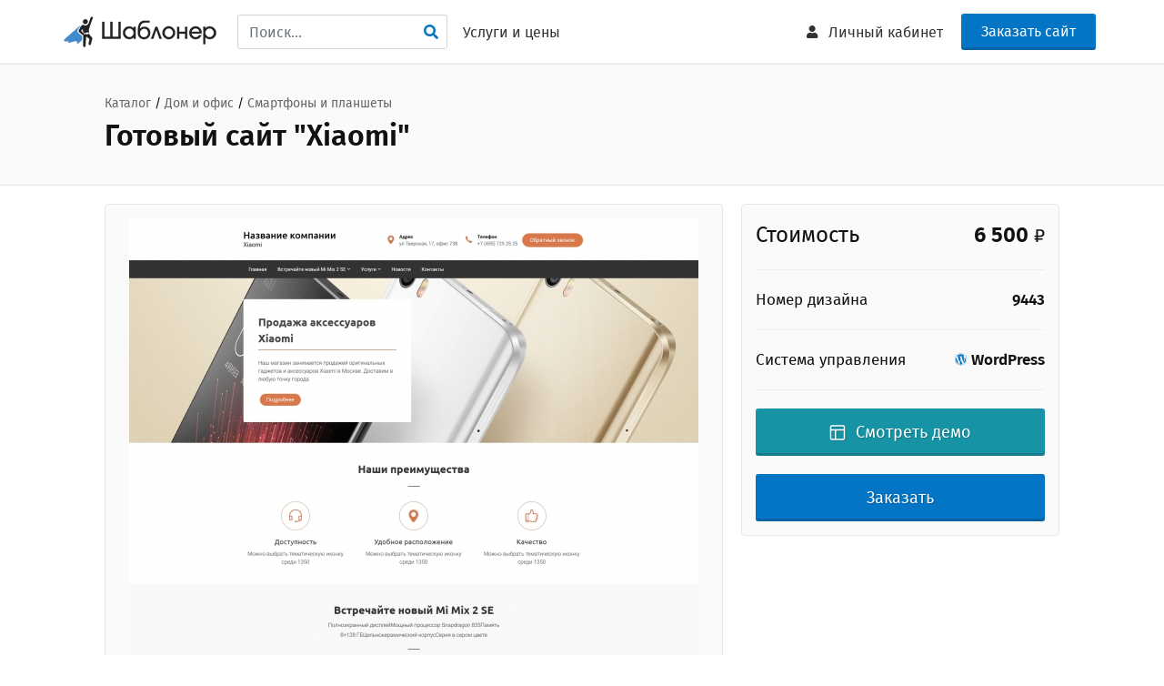

--- FILE ---
content_type: text/html; charset=UTF-8
request_url: https://shabloner.ru/site/9443-shablon-saita-xiaomi-dlia-wordpress
body_size: 26433
content:
<!DOCTYPE html>
<html dir="ltr">
<head>
	<!-- Заголовок
	============================================= -->
	<title>Готовый сайт &quot;Xiaomi&quot; | Создание сайта &quot;под ключ&quot; на дизайне #9443</title>

	<meta http-equiv="content-type" content="text/html; charset=utf-8" />
	
	<meta name="description" content="Закажите сайт &quot;под ключ&quot; с готовым дизайном &quot;Xiaomi #9443&quot;, работаем по всей России!">
    <meta name="keywords" content="создание сайта Xiaomi, готовый сайт Xiaomi, создать сайт Xiaomi, дизайн сайта Xiaomi, сделать сайт Xiaomi, сайт под ключ Xiaomi, сайт визитка Xiaomi">

	<link rel="stylesheet" href="https://shabloner.ru/template2/css/bootstrap.min.css" type="text/css" />
	<link rel="stylesheet" href="https://shabloner.ru/template2/style.min.css" type="text/css" />
	<link rel="stylesheet" href="https://shabloner.ru/template2/css/animate.css" type="text/css" />
	<link href="https://shabloner.ru/template2/firasans/firasans.css" rel="stylesheet">
	<link rel="icon" href="https://shabloner.ru/favicon.ico" type="image/x-icon">
	<!-- Stylesheets
	============================================= -->
	
	<link rel="stylesheet" href="https://shabloner.ru/template2/css/dark.css" type="text/css" />
	<link rel="stylesheet" href="https://shabloner.ru/template2/css/font-icons.css" type="text/css" />
	<link rel="stylesheet" href="https://shabloner.ru/template2/css/magnific-popup.css" type="text/css" />

	<link rel="stylesheet" href="https://shabloner.ru/template2/one-page/css/et-line.css" type="text/css" />

	<link rel="stylesheet" href="https://shabloner.ru/template2/css/responsive.css" type="text/css" />
	<meta name="viewport" content="width=device-width, initial-scale=1" />

	<link rel="stylesheet" href="https://shabloner.ru/template2/css/colors.css" type="text/css" />

	<!-- Specific Stylesheet -->
	<link rel="stylesheet" href="https://shabloner.ru/template2/css/fonts.css" type="text/css" />
	<link rel="stylesheet" href="https://shabloner.ru/template2/demos/course/course.css" type="text/css" />
	
	<link rel="stylesheet" href="https://shabloner.ru/template2/plugins/jquery.fancybox-1.3.4/fancybox/jquery.fancybox-1.3.4.css" type="text/css" />
	<link rel="stylesheet" href="https://shabloner.ru/template2/shabloner.css" type="text/css" />


</head>

<body class="stretched no-transition"> <!--  -->

	<!-- Document Wrapper
	============================================= -->
	<div id="wrapper" class="clearfix">

		<!--
<div id="top-bar" class="center dark" style="background-color: #256ba5;">
	<p class="mb-0 text-white" style="font-size: 14px;">Holisticly cultivate multifunctional quality vectors after Mobile SDK.<a href="#" class="ml-2 font-primary font-weight-bold text-white"><u>Learn More</u> ›</a></p>
</div>
-->


	<!-- Header
		============================================= -->
		<header id="header" class="static-sticky ">

			<div id="header-wrap">

				<div class="container clearfix">

					<div id="primary-menu-trigger"><i class="icon-reorder"></i></div>

					<!-- Logo
					============================================= -->
					<div id="logo">
						<a href="/" class="standard-logo"><img style="height:70px" src="https://shabloner.ru/template2/images/logo.png" ></a>
						<a href="/" class="retina-logo"><img src="https://shabloner.ru/template2/images/logo_retina.png" ></a>
					</div>


					<nav id="primary-menu" class="left-menu" >

					<ul>
						<li class="nav-item" style="padding-top:16px;">
						<form id="search-top" action="/catalog" method="get">
						<input type="input" name="search" class="form-control" value="" placeholder="Поиск...">
							
						</form>
						<i onclick="$('#search-top').submit()" style="position: absolute; top: 23px; right: 10px; " class="icon-search color pointer"></i>
						</li>
		<li class="nav-item">
	<a class="nav-link" href="/page/prices">Услуги и цены</a>
	</li>
		
						
						
					</ul>
					
					</nav>
	<!--<div class="phone-block" >
		<a class="tel-link" href="tel:+79160634235">+7 (916) 063-42-35</a>
	
		<div class="clearfix center" style="line-height: 1;">
		<small class="text-muted">Пн-Пт с 10:00 до 19:00 (МСК)</small>
		</div>
	
		<div class="callback clearfix center" >
		<small class=""><a href="#" onclick="modal_dialog_open('callback', 'page=%2Fsite%2F9443-shablon-saita-xiaomi-dlia-wordpress'); return false;">Обратный звонок</a></small>
		</div>
	
	</div>
	-->
	<div class="order-btn" style="">
	<a target="_blank" href="/quiz_site" class="button button-3d button-rounded bigger-100" style="font-size: 16px;" >Заказать сайт</a>
	</div>

	
	

					<!-- Primary Navigation
					============================================= -->
					<nav id="primary-menu">

						<ul>
	


						
						
	
	<li class="nav-item account-link">
	<a class="nav-link" href="/account"><i class="icon-user"></i><text> Личный кабинет</text></a>
	</li>
						

						</ul>




					</nav><!-- #primary-menu end -->
	
	
				</div>

			</div>

		</header><!-- #header end -->
	





		<!-- Content
		============================================= -->
		<section id="content" style="overflow: visible;">

			<div class="content-wrap nobottompadding notoppadding">
			
		
				


<div id="template-title" class="clearfix section  nomargin nopadding  " style="background-color:#FAFAFA;" > <!-- background-color:#FAFAFA;  -->

<!-- <div id="template-title" class="section nobg nomargin nopadding dark " style="" > -->

<!--<div class="overfill" style="background-color: rgba(255, 255, 255, 0.90);"></div>-->
	<div class="container clearfix  template-header w1050 topmargin-sm bottommargin-sm mobile-center">
						
			<!--<i class="i-rounded i-xlarge icon-wordpress mr-20"></i>-->
			
			<span>	
							<a href="/catalog">Каталог</a> / 								<a href="/sites/bytovye_tovary_elektronika_tovary_dlya_ofisa">Дом и офис</a> / 								<a href="/sites/smartfony-i-planshety">Смартфоны и планшеты</a>							</span>
			<div class="">
			
			<!--<i class="i-rounded i-xlarge icon-wordpress mr-20"></i>-->
			
			<h1>Готовый сайт &quot;Xiaomi&quot;</h1>
		</div>
	</div>
</div>


<div class="section nomargin nobg notoppadding " >

	<div class="container clearfix d-flex justify-content-center w1050 toppadding-xs" >
		
		<div class="content-row clearfix floatingSidebar">
			<div class="content-col ">
							
					<!-- Галерея
					============================================= -->
				<div class="grey-box center bottommargin-sm">
				<div>
					<img onclick="show_screenshots()" class="main_screenshot" src="https://shabloner.ru/img/626/9443.jpg" alt=""/>
				</div>
					
					
										
					</div>
					
					<div class="fancy-title title-bottom-border mb-20">
						<h3>Описание</h3>
					</div>	
					
					<div class="template-description">
					
					<p>Полностью готовый к работе сайт "Xiaomi #9443" в категории "Смартфоны и планшеты" - вам останется только наполнить его своей информацией.</p>					
					</div>


					
<noindex>
<div id="service_inc"><center><img src="/template/ajax-loader.gif" /></center></div>
</noindex>

					

<div class="line topmargin-sm bottommargin-sm"></div>

<div class="tag_pages">
<h4 class="bottommargin-xs">Метки</h4>

<span class="badge badge-light">Аккумуляторная батарея для Xiaomi Yi Actio</span>
<span class="badge badge-light">Автомобильный держатель Easy Flex</span>
<span class="badge badge-light">Автомобильный держатель Onetto Easy</span>
<span class="badge badge-light">Чехол-книжка для Xiaomi Mi Max 2</span>
<span class="badge badge-light">Встречайте новый Mi Mix 2 SE</span>
<span class="badge badge-light">Mi Mix 2 SE БЕЛЫЙ</span>
<span class="badge badge-light">Mi Mix 2 SE ЧЕРНЫЙ</span>
<span class="badge badge-light">Mi Mix 2 SE СЕРЫЙ</span>
<span class="badge badge-light">Продажа аксессуаров Xiaomi</span>

</div>

				</div>
			<div id="sticky" class="sidebar-col-right ">
				<div class="grey-box">
								
					<div class="clearfix">
						<span class="field field-left bigger-150">
						Стоимость

						</span>
						
						<span class="field field-right bigger-150">
						<b><span class=" ">6 500</span> <small class="">&#8381;</small></b>

						</span>
					</div>

				<hr class="hr">
				
				
					<div class="clearfix">
						<span class="field field-left">
						Номер дизайна

						</span>
						
						<span class="field field-right">
						<b>9443</b>
						</span>
					</div>
				<!--<hr class="hr">
					<div class="clearfix">
						<span class="field field-left">
						Тип услуги

						</span>
						
						<span class="field field-right">
						<b>Создание сайта</b>
						</span>
					</div>
				<hr class="hr">
				
					<div class="clearfix">
						<span class="field field-left">
						Время выполнения
						</span>
						
						<span class="field field-right">
						<b>1-3 рабочих дня</b>
						</span>
					</div>-->
				<hr class="hr">
				
									<div class="clearfix">
						<span class="field field-left">
						Система управления
						</span>
						
						<span class="field field-right">
						<b><small><i class="blue icon-wordpress"></i></small> WordPress</b>
						</span>
					</div>
									
					
				
					<div class="clearfix">
					
					<div class="big-checkboxes">
<form id="order_form">
<input type="hidden" id="count" name="count" value="1" />
<input type="hidden" name="item_id" value="9443" />
<input type="hidden" id="price_val" value="" />
<input type="hidden" id="price_total_val" value="" />

<div id="additional_services"></div>


	
<input data-price="5000" name="licence" id="val_1" class="form-check-input" type="hidden"  value="1">

							</form>	
							</div>						
						
					</div>
	

			
				<hr class="hr">
				
					<div class="clearfix">
					
				

<div class=" nomargin">

<a href="http://9443.wp.shabloner.ru?type=site" target="_blank" class="button button-3d button-rounded button-block button-dirtygreen button-xlarge nomargin" ><i class="icon-line-layout"></i> Смотреть демо</a> 

</div>

<div class=" mt-20 nomargin">
				
<button onclick="modal_dialog_open('buy_site', 'id=9443'); return false;" type="button" class="button button button-3d button-rounded button-block button-xlarge nomargin" >Заказать</button>
</div>
			
					
					</div>
				
			
		</div>
	

	

<noindex>
 




</noindex>


	</div>
		
		</div>
</div>		
		
	
	
		
<div class="container clearfix w1050">		
		<div class="clearfix line topmargin-sm bottommargin-sm"></div>


<h4 class="bottommargin-xs">Другие дизайны в категории "<a href="/sites/smartfony-i-planshety">Смартфоны и планшеты</a>"</h4>
<div class="row ">
			
			<!-- Template
============================================= -->
<div class="col-md-4 mb-5">
	<div class="card course-card hover-effect noborder">
		<a href="https://shabloner.ru/site/9458-shablon-saita-planshety-dlia-wordpress"><img class="card-img-top" data-src="https://shabloner.ru/img/312/9458.jpg" ></a>
		<div class="card-body">
			<h4 class="card-title t700 mb-2"><a href="https://shabloner.ru/site/9458-shablon-saita-planshety-dlia-wordpress">Планшеты</a></h4>
			<!--<p class="mb-2 card-title-sub uppercase t400 ls1"><a href="#" class="text-black-50">Language</a></p>-->
			<div class=" ">
			<i class="icon-wordpress blue"></i> Готовый сайт <span class="text-danger">#9458</span>
			</div>
		</div>
		<div class="card-footer py-3 d-flex justify-content-between align-items-center bg-white ">
		<div class="bigger-140 template-price t700">6 500 <small>&#8381;</small></div>
			<a href="http://9458.wp.shabloner.ru?type=site" target="_blank" class="button button-rounded button-3d button-small ">ДЕМО</a>
		</div>
		
	</div>
</div>
<!-- Template
============================================= -->
<div class="col-md-4 mb-5">
	<div class="card course-card hover-effect noborder">
		<a href="https://shabloner.ru/site/9457-shablon-saita-telefony-dlia-wordpress"><img class="card-img-top" data-src="https://shabloner.ru/img/312/9457.jpg" ></a>
		<div class="card-body">
			<h4 class="card-title t700 mb-2"><a href="https://shabloner.ru/site/9457-shablon-saita-telefony-dlia-wordpress">Телефоны</a></h4>
			<!--<p class="mb-2 card-title-sub uppercase t400 ls1"><a href="#" class="text-black-50">Language</a></p>-->
			<div class=" ">
			<i class="icon-wordpress blue"></i> Готовый сайт <span class="text-danger">#9457</span>
			</div>
		</div>
		<div class="card-footer py-3 d-flex justify-content-between align-items-center bg-white ">
		<div class="bigger-140 template-price t700">6 500 <small>&#8381;</small></div>
			<a href="http://9457.wp.shabloner.ru?type=site" target="_blank" class="button button-rounded button-3d button-small ">ДЕМО</a>
		</div>
		
	</div>
</div>
<!-- Template
============================================= -->
<div class="col-md-4 mb-5">
	<div class="card course-card hover-effect noborder">
		<a href="https://shabloner.ru/site/9456-shablon-saita-remont-planshetov-i-smartfonov-dlia-wordpress"><img class="card-img-top" data-src="https://shabloner.ru/img/312/9456.jpg" ></a>
		<div class="card-body">
			<h4 class="card-title t700 mb-2"><a href="https://shabloner.ru/site/9456-shablon-saita-remont-planshetov-i-smartfonov-dlia-wordpress">Ремонт планшетов и смартфонов</a></h4>
			<!--<p class="mb-2 card-title-sub uppercase t400 ls1"><a href="#" class="text-black-50">Language</a></p>-->
			<div class=" ">
			<i class="icon-wordpress blue"></i> Готовый сайт <span class="text-danger">#9456</span>
			</div>
		</div>
		<div class="card-footer py-3 d-flex justify-content-between align-items-center bg-white ">
		<div class="bigger-140 template-price t700">6 500 <small>&#8381;</small></div>
			<a href="http://9456.wp.shabloner.ru?type=site" target="_blank" class="button button-rounded button-3d button-small ">ДЕМО</a>
		</div>
		
	</div>
</div>
		
</div>
</div>		

			



<script>

function show_screenshots()
{
	$.fancybox([
				{
			'href'	: '/images/edit.gif',
			'title'	: 'Простое редактирование'
		},
				{
			'href'	: '/images/settings.png',
			'title'	: 'Гибкие настройки'
		},
				{
			'href'	: '/images/headers.png',
			'title'	: 'Выбор меню'
		},
				{
			'href'	: '/images/sliders.png',
			'title'	: 'Выбор обложки, слайдера'
		},
				{
			'href'	: '/images/visual.png',
			'title'	: 'Выбор блоков'
		},
				{
			'href'	: '/images/footers.png',
			'title'	: 'Выбор подвала'
		},
				{
			'href'	: '/images/icons.png',
			'title'	: 'Выбор иконок'
		},
				{
			'href'	: 'https://shabloner.ru/img/full/9443.jpg',
			'title'	: 'Полноэкранный скриншот'
		},
			], {
		'padding'			: 0,
		'transitionIn'		: 'none',
		'transitionOut'		: 'none',
		'type'              : 'image',
		'changeFade'        : 0
	});
}

</script>
			</div>

		</section><!-- #content end -->

		<!-- Footer
		============================================= -->
<footer id="footer" class="dark">

			<div class="container">

				<!-- Footer Widgets
				============================================= -->
				<div class="footer-widgets-wrap clearfix">

						<div class="col_one_fourth">
							<noindex>
							<div class="widget clearfix">

								<img src="https://shabloner.ru/template2/images/logo_bottom.png" alt="" class="footer-logo">

								<p>Магазин тем для WordPress на русском.</p>

								<div style="">
								<!-- background: url('images/world-map.png') no-repeat center center; background-size: 100%; 
									<strong>Техподдержка:</strong> support@-->
								</div>

							</div>
							</noindex>
							
							<div class="row topmargin-sm">

								<div class="col-lg-6 ">
									<div class="bottom_numbers">6 800</div>
									<h5 class="nobottommargin notopmargin t400">Шаблонов</h5>
								</div>

								<div class="col-lg-6 bottommargin-sm">
									<div class=" bottom_numbers">700</div>
									<h5 class="nobottommargin notopmargin t400">Категорий</h5>
								</div>
							</div>
							
							

						</div>

						<div class="col_one_fourth">

							<div class="widget widget_links clearfix">

								<h4>Информация</h4>
																<ul>
																		<li><a href="https://shabloner.ru/page/contacts">Контакты</a></li>
																		<li><a href="https://shabloner.ru/page/portfolio">Примеры работ</a></li>
																		<li><a href="https://shabloner.ru/catalog">Готовые сайты</a></li>
																		<li><a href="https://shabloner.ru/support/ustanovka-temy">Инструкция</a></li>
																		<li><a href="https://shabloner.ru/page/discount">Система скидок</a></li>
																		<li><a href="https://shabloner.ru/page/oferta">Пользовательское соглашение</a></li>
																		<li><a href="https://shabloner.ru/page/privacy_policy">Политика конфиденциальности</a></li>
																		<li><a href="https://shabloner.ru/cats">Подборки</a></li>
																		<li><a href="https://shabloner.ru/map_sites">Карта сайта</a></li>
																		<li><a href="https://shabloner.ru/questions">Вопросы и ответы</a></li>
																	</ul>

							</div>

						</div>
												<style>
						.cetner {
							text-align: center;
						}
						
						</style>

						<noindex>
						
						<div class="col_one_fourth ">
						<div class="widget clearfix" style="margin-bottom: -20px;">
								<h4>Контакты</h4>
							
							<div class=" ">

							<div class=" icons_block">
							    <div class="socials_list">
							    <table>
								<!--<tr>
								    <td class="cetner"><i class="icon-phone "></i></td>
    								<td>&nbsp;&nbsp;+7 (916) 063-42-35</td>
								</tr>
								
								<tr data-toggle="tooltip" title="Telegram" >
								    <td class="cetner"><i class="icon-telegram "></i></td>
    								<td>&nbsp;&nbsp;<a href="https://tlgg.ru/shabloner">shabloner</a></td>
								</tr>-->
								
								
								
								<tr>
								    <td class="cetner"><i class="icon-line-mail "></i></td>
    								<td>&nbsp;&nbsp;<a target="_blank" href="mailto:mail@shabloner.ru">mail@shabloner.ru</a></td>
								</tr>
								
								
								
							    </table>
							    </div>
							</div>

							</div>

						</div>
						<div class="widget clearfix" style="margin-bottom: -20px;">
								<h4>Подписывайтесь</h4>
							
							<div class="row ">

								<div class="col-lg-12 clearfix ">
									<a target="_blank" href="https://vk.com/shabloner" class="social-icon si-dark si-colored si-vk nobottommargin" style="margin-right: 10px;">
										<i class="icon-vk"></i>
										<i class="icon-vk"></i>
									</a>
									<a target="_blank" href="https://vk.com/shabloner"><small style="display: block; margin-top: 3px;"><strong>Мы</strong><br>Вконтакте</small></a>
								</div>
								<div class="col-lg-12 clearfix topmargin-sm">
									<a target="_blank" href="https://www.youtube.com/channel/UC2bUfsDisrIn9zaSS0czjGw" class="social-icon si-dark si-colored si-youtube nobottommargin" style="margin-right: 10px;">
										<i class="icon-youtube"></i>
										<i class="icon-youtube"></i>
									</a>
									<a href="https://www.youtube.com/channel/UC2bUfsDisrIn9zaSS0czjGw"><small style="display: block; margin-top: 3px;"><strong>Мы</strong><br>на YouTube</small></a>
								</div>

							</div>


						</div>
							
							

						</div>
						</noindex>
					
					<noindex>
					<div class="col_one_fourth col_last">


						<div class="widget clearfix " >
								<h4>Мы принимаем</h4>
							
							<div class="topmargin-sm">
								<div class=""> 
								  <img src="https://shabloner.ru/template2/images/payments.png" border="0">
								</div>
								
							
								
								<div class="topmargin-sm">   
								<img title="Paymaster" src="https://shabloner.ru/template2/images/beznal.png">
								</div>
								
								
							</div>
						
							<noindex>
							<div class="topmargin-sm">
							<p>
							ИП Хрипачев В.В.<br>
							ОГРН: 313774601500252<br>
							ИНН: 772497881150
							</p>
							</div>
							</noindex>
							

						</div>

					</div>
					</noindex>
				</div><!-- .footer-widgets-wrap end -->

			</div>

			<!-- Copyrights
			============================================= -->
			<div id="copyrights">

				<div class="container clearfix center">

				<span class="">
				Шаблонер © 2018-2026 | Все права защищены
				
				</span>

				</div>

			</div><!-- #copyrights end -->

		</footer>		<!-- BEGIN JIVOSITE CODE {literal} -->
<script type='text/javascript'>
(function(){ var widget_id = 'aPm9423MZj';var d=document;var w=window;function l(){
  var s = document.createElement('script'); s.type = 'text/javascript'; s.async = true;
  s.src = '//code.jivosite.com/script/widget/'+widget_id
    ; var ss = document.getElementsByTagName('script')[0]; ss.parentNode.insertBefore(s, ss);}
  if(d.readyState=='complete'){l();}else{if(w.attachEvent){w.attachEvent('onload',l);}
  else{w.addEventListener('load',l,false);}}})();
</script>
<!-- {/literal} END JIVOSITE CODE -->		<!-- Yandex.Metrika counter -->
<script type="text/javascript" >
   (function(m,e,t,r,i,k,a){m[i]=m[i]||function(){(m[i].a=m[i].a||[]).push(arguments)};
   m[i].l=1*new Date();
   for (var j = 0; j < document.scripts.length; j++) {if (document.scripts[j].src === r) { return; }}
   k=e.createElement(t),a=e.getElementsByTagName(t)[0],k.async=1,k.src=r,a.parentNode.insertBefore(k,a)})
   (window, document, "script", "https://mc.yandex.ru/metrika/tag.js", "ym");

   ym(49083590, "init", {
        clickmap:true,
        trackLinks:true,
        accurateTrackBounce:true,
        webvisor:true
   });
</script>
<noscript><div><img src="https://mc.yandex.ru/watch/49083590" style="position:absolute; left:-9999px;" alt="" /></div></noscript>
<!-- /Yandex.Metrika counter -->		
	</div><!-- #wrapper end -->

	<div id="dialogs"></div>

	<!-- Go To Top
	============================================= -->
	<div id="gotoTop" class="icon-angle-up"></div>

	<!-- External JavaScripts
	============================================= -->
	<script src="https://shabloner.ru/template2/js/jquery.js"></script>
	<script src="https://shabloner.ru/template2/js/plugins.js"></script>
	<script src="https://shabloner.ru/template2/js/jquery.lazyloadxt.min.js"></script>

	<!-- Footer Scripts
	============================================= -->
	<script src="https://shabloner.ru/template2/js/functions.js"></script>
	<script src="https://shabloner.ru/template2/plugins/jquery.fancybox-1.3.4/fancybox/jquery.fancybox-1.3.4.js"></script>
	
	<script src="https://shabloner.ru/template2/js/shabloner.js?_1768972255"></script>
		
		
	<script src="https://shabloner.ru/js/jquery.sticky-kit.js"></script>

<script>

function stickyInit()
{
	
	if(window.outerWidth >= 768)
	{
		$("#sticky").stick_in_parent({offset_top: 90, parent: ".floatingSidebar"});
		$('#sticky')
		  .on('sticky_kit:bottom', function(e) {
			$(this).parent().css('position', 'static');
			
		  })
		  .on('sticky_kit:unbottom', function(e) {
			$(this).parent().css('position', 'relative');
		  })
		
	}
	
	
}

function bind_changes()
{
	$( 'input[name="licence"]'+", #licence, #services .additional_services, #services .additional_services_count" ).bind( "change ", function() {
	 checkPrice();
	});
}


function checkPrice()
{
	var good = '1';
	
	// Лицензии
	//if($('#licence').length) var price = $('#licence option:selected').data('price');
	var price = 5000;
	
	
	var count = parseInt($("#count").val());
	
	var additional_services = '';
	
	
	// Доп. устуги
	$('#services .additional_services').each(function(i, value) {
		var obj = $('#services #additional_services_count_'+i);
		var count = parseInt(obj.val());
		var add_price = parseInt(obj.data('price')) * count;
		
		if($(this).is(':checked'))
		{
			price += add_price;
			additional_services += '<input type="hidden" name="additional_services['+i+']" value="'+count+'" />';
			//console.log(i+' '+obj.data('price'));
		}
		
		$('#additional_services').html(additional_services);
		
	});
	
	var price_total = count*price;
	
	if(good != 1) var buy_word = 'Заказать';
	else if(price_total <= 3500) var buy_word = 'Купить';
	else var buy_word = 'Заказать';
	
	// Количество
	$('.buy_word').text(buy_word);
	$('#price_total_val').val(price_total);
	$('.price_total').text(numeric_format(price_total, ' ', '', 1));
	
}

if(window.outerWidth >= 768) 
{
	$.ajax({
		type: "GET",
		url: "/ajaxElements/service_inc_3?id=9443",
		//dataType: 'json'
	})
	.done(function( data ) {
		$('#service_inc').html(data);
		checkPrice();
		stickyInit();
		bind_changes();
		tooltipInit();
		SEMICOLON.widget.tabs();
		SEMICOLON.widget.tabsJustify();
		SEMICOLON.widget.accordions();
	});	
}
else $('#service_inc').html('');

setInterval(stickyInit, 1000);
//bind_changes();



</script>
		
</body>
</html>